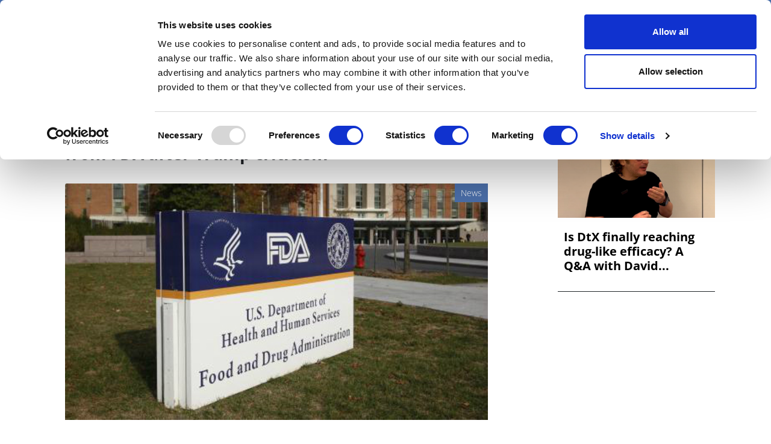

--- FILE ---
content_type: image/svg+xml
request_url: https://pharmaphorum.com/themes/custom/pharmaphorum_theme/library/img/download-icon.svg
body_size: 874
content:
<?xml version="1.0" encoding="UTF-8"?>
<svg xmlns="http://www.w3.org/2000/svg" version="1.1" viewBox="0 0 200 200">
  <defs>
    <style>
      .cls-1 {
        fill: #fff;
      }
    </style>
  </defs>
  <!-- Generator: Adobe Illustrator 28.7.1, SVG Export Plug-In . SVG Version: 1.2.0 Build 142)  -->
  <g>
    <g id="Layer_1">
      <path class="cls-1" d="M100.2,1.7C46.1,1.7,2.2,45.6,2.2,99.7s43.9,98,98,98,98-43.9,98-98S154.4,1.7,100.2,1.7ZM54.2,84.4c2.8-2.8,7.4-2.8,10.2,0l28.9,28.9V29.7c0-4,3.2-7.2,7.2-7.2s7.2,3.2,7.2,7.2v83.2l28.9-28.9c2.8-2.8,7.4-2.8,10.2,0,2.8,2.8,2.8,7.4,0,10.2,0,0-40.8,41.2-41.3,41.7-1.4,1.4-3.3,2.1-5.1,2.1s-3.7-.7-5.1-2.1l-41.3-41.3c-2.8-2.8-2.8-7.4,0-10.2ZM157.8,155.8c0,4-3.2,7.2-7.2,7.2H49.9c-4,0-7.2-3.2-7.2-7.2v-19.9c0-4,3.2-7.2,7.2-7.2s7.2,3.2,7.2,7.2v12.7h86.2v-12.7c0-4,3.2-7.2,7.2-7.2s7.2,3.2,7.2,7.2v19.9Z"/>
    </g>
  </g>
</svg>